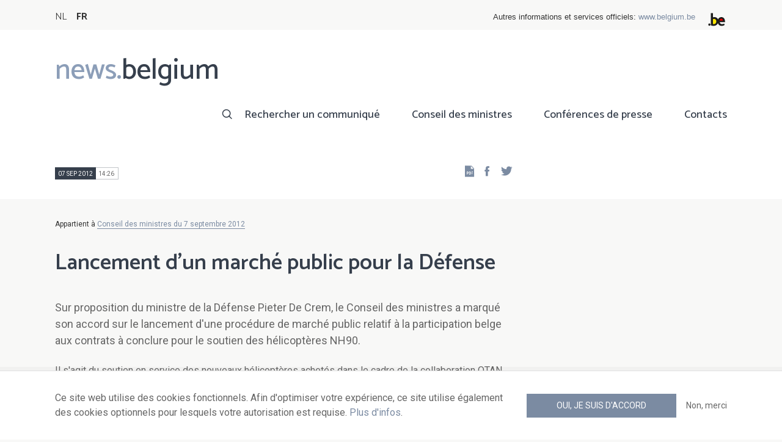

--- FILE ---
content_type: text/html; charset=UTF-8
request_url: https://news.belgium.be/fr/lancement-dun-marche-public-pour-la-defense
body_size: 6581
content:
<!DOCTYPE html>
<html lang="fr" dir="ltr" prefix="og: https://ogp.me/ns#">
  <head>
    <meta http-equiv="X-UA-Compatible" content="IE=edge">
    <meta charset="utf-8" />
<script>var _paq = _paq || [];(function(){var u=(("https:" == document.location.protocol) ? "https://stats.excom.fgov.be/" : "https://stats.excom.fgov.be/");_paq.push(["setSiteId", "72"]);_paq.push(["setTrackerUrl", u+"matomo.php"]);_paq.push(["setCustomUrl", "\/nl\/overheidsopdracht-voor-defensie-1"]);_paq.push(["setDoNotTrack", 1]);if (!window.matomo_search_results_active) {_paq.push(["trackPageView"]);}_paq.push(["setIgnoreClasses", ["no-tracking","colorbox"]]);_paq.push(["enableLinkTracking"]);var d=document,g=d.createElement("script"),s=d.getElementsByTagName("script")[0];g.type="text/javascript";g.defer=true;g.async=true;g.src="/sites/default/files/matomo/matomo.js?t6t5mp";s.parentNode.insertBefore(g,s);})();</script>
<meta name="description" content="Il s&amp;#39;agit du soutien en service des nouveaux h&amp;eacute;licopt&amp;egrave;res achet&amp;eacute;s dans le cadre de la collaboration OTAN NAHEMO. La D&amp;eacute;fense b&amp;eacute;n&amp;eacute;ficiera ainsi des avantages financiers, op&amp;eacute;rationnels et logistiques pendant le cylc ..." />
<meta property="og:title" content="Lancement d&#039;un marché public pour la Défense" />
<meta property="og:description" content="Il s&amp;#39;agit du soutien en service des nouveaux h&amp;eacute;licopt&amp;egrave;res achet&amp;eacute;s dans le cadre de la collaboration OTAN NAHEMO. La D&amp;eacute;fense b&amp;eacute;n&amp;eacute;ficiera ainsi des avantages financiers, op&amp;eacute;rationnels et logistiques pendant le cylc ..." />
<meta name="Generator" content="Drupal 9 (https://www.drupal.org)" />
<meta name="MobileOptimized" content="width" />
<meta name="HandheldFriendly" content="true" />
<meta name="viewport" content="width=device-width, initial-scale=1.0" />
<link rel="alternate" hreflang="nl" href="https://news.belgium.be/nl/overheidsopdracht-voor-defensie-1" />
<link rel="alternate" hreflang="fr" href="https://news.belgium.be/fr/lancement-dun-marche-public-pour-la-defense" />
<link rel="icon" href="/core/misc/favicon.ico" type="image/vnd.microsoft.icon" />
<link rel="canonical" href="https://news.belgium.be/fr/lancement-dun-marche-public-pour-la-defense" />
<link rel="shortlink" href="https://news.belgium.be/fr/node/14884" />

    <title>Lancement d&#039;un marché public pour la Défense | News.belgium</title>
        
        
    
        <link rel="stylesheet" media="all" href="/sites/default/files/css/css_5PrYqwDHsAsgo-_JDlE9AkCjwEJnoI3rQxbMJr9NU3g.css" />
<link rel="stylesheet" media="all" href="/sites/default/files/css/css_NzEqGLJCwtfFe30mJb5lMZ_S1N5Fqhq8riyEcPi5qhs.css" />
<link rel="stylesheet" media="print" href="/sites/default/files/css/css_47DEQpj8HBSa-_TImW-5JCeuQeRkm5NMpJWZG3hSuFU.css" />

        <!--[if lt IE 9]>
    <script src="https://cdnjs.cloudflare.com/ajax/libs/html5shiv/3.7.3/html5shiv.js"></script>
    <![endif]-->
                        <link rel="shortcut icon" href="https://news.belgium.be/themes/custom/calibr8_easytheme/bookmark-icons/favicon.ico">
                <link rel="icon" type="image/png" href="https://news.belgium.be/themes/custom/calibr8_easytheme/bookmark-icons/favicon-16x16.png" sizes="16x16" >
                <link rel="icon" type="image/png" href="https://news.belgium.be/themes/custom/calibr8_easytheme/bookmark-icons/favicon-32x32.png" sizes="32x32" >
                <link rel="apple-touch-icon" href="https://news.belgium.be/themes/custom/calibr8_easytheme/bookmark-icons/apple-touch-icon-120x120.png" sizes="120x120" >
                <link rel="apple-touch-icon" href="https://news.belgium.be/themes/custom/calibr8_easytheme/bookmark-icons/apple-touch-icon-152x152.png" sizes="152x152" >
                <link rel="apple-touch-icon" href="https://news.belgium.be/themes/custom/calibr8_easytheme/bookmark-icons/apple-touch-icon-180x180.png" sizes="180x180" >
                <link rel="apple-touch-icon" href="https://news.belgium.be/themes/custom/calibr8_easytheme/bookmark-icons/apple-touch-icon-60x60.png" sizes="60x60" >
                <link rel="apple-touch-icon" href="https://news.belgium.be/themes/custom/calibr8_easytheme/bookmark-icons/apple-touch-icon-76x76.png" sizes="76x76" >
                <link rel="icon" type="image/png" href="https://news.belgium.be/themes/custom/calibr8_easytheme/bookmark-icons/android-chrome-192x192.png" sizes="192x192" >
                <link rel="icon" type="image/png" href="https://news.belgium.be/themes/custom/calibr8_easytheme/bookmark-icons/android-chrome-384x384.png" sizes="384x384" >
                <link rel="icon" type="image/png" href="https://news.belgium.be/themes/custom/calibr8_easytheme/bookmark-icons/android-chrome-512x512.png" sizes="512x512" >
                <link rel="manifest" href="https://news.belgium.be/sites/default/files/calibr8-bookmark-icons/calibr8_easytheme/manifest.json" />
                <meta name="msapplication-TileImage" content="https://news.belgium.be/themes/custom/calibr8_easytheme/bookmark-icons/mstile-144x144.png">
                <meta name="msapplication-config" content="https://news.belgium.be/sites/default/files/calibr8-bookmark-icons/calibr8_easytheme/browserconfig.xml" />
              <script src="/themes/custom/calibr8_easytheme/js/modernizr-custom.min.js?v=3.11.7"></script>
<script src="/core/misc/modernizr-additional-tests.js?v=3.11.7"></script>

          </head>
  <body class="not-front not-logged-in">
        
        
      <div class="dialog-off-canvas-main-canvas" data-off-canvas-main-canvas>
    <div id="site-wrapper">

      <nav class="region region--toolbar clearfix">
            <div class="container">
        <div class="toolbar-region-wrapper">
            <div class="language-switcher-language-url block block-language block-language-blocklanguage-interface" id="block-calibr8-easytheme-language-choice" role="navigation">
  
    
      <ul class="links"><li hreflang="nl" data-drupal-link-system-path="node/14884" class="nl"><a href="/nl/overheidsopdracht-voor-defensie-1" class="language-link" hreflang="nl" data-drupal-link-system-path="node/14884">NL</a></li><li hreflang="fr" data-drupal-link-system-path="node/14884" class="fr is-active"><a href="/fr/lancement-dun-marche-public-pour-la-defense" class="language-link is-active" hreflang="fr" data-drupal-link-system-path="node/14884">FR</a></li></ul>
  </div>
<div id="block-federalheader" class="block block-press-center-general block-press-center-general-federal-header-block">
  
    
      <div id="openfed-federal-header-wrapper">
    <div id="openfed-federal-header-link">
        Autres informations et services officiels: <span><a href="https://www.belgium.be/fr">www.belgium.be</a></span>
    </div>
    <div id="openfed-federal-header-logo">
        <img src="/modules/custom/press_center_general/assets/images/federalheader_logo.svg" alt="Logo des autorités fédérales belges" width="37" height="30" />
    </div>
</div>

  </div>


        </div>
      </div>
    </nav>
  
  <header class="region region--header clearfix">
    <div class="container">
      <div class="region-header-inner clearfix">
        <div class="branding">
          <a href="https://news.belgium.be/fr" title="Home" rel="Home">
            <span class="news">news.</span><span class="belgium">belgium</span>
          </a>
          <div class="site-name">news.belgium</div>
        </div>

        <a href="#" id="mobile-menu-anchor" class="hamburger-menu show-mobile closed">
          <span class="menu-item"></span>
          <span class="menu-item"></span>
          <span class="menu-item"></span>
          <span class="menu-text">Menu</span>
        </a>

        
                  <div class="header-region">
              <nav aria-labelledby="block-calibr8-easytheme-main-menu-menu" id="block-calibr8-easytheme-main-menu" class="block block--menu block--menu--main">
            
  <h2 class="visually-hidden" id="block-calibr8-easytheme-main-menu-menu">Main navigation</h2>
  

        
              <ul class="menu">
                    <li class="menu-item">
        <a href="/fr/rechercher-un-communique" data-drupal-link-system-path="node/4">Rechercher un communiqué</a>
              </li>
                <li class="menu-item">
        <a href="/fr/conseil-des-ministres" data-drupal-link-system-path="node/5">Conseil des ministres</a>
              </li>
                <li class="menu-item">
        <a href="/fr/corona" data-drupal-link-system-path="node/23866">Conférences de presse</a>
              </li>
                <li class="menu-item">
        <a href="/fr/points-de-contact" data-drupal-link-system-path="node/6">Contacts</a>
              </li>
        </ul>
  


  </nav>


          </div>
              </div>
    </div>

          <nav class="mobile-menu" id="mobile-menu" style="display: none;">
        <div class="mobile-menu-inner">
            <nav aria-labelledby="block-mainnavigation-menu" id="block-mainnavigation" class="block block--menu block--menu--main">
            
  <h2 class="visually-hidden" id="block-mainnavigation-menu">Main navigation</h2>
  

        
              <ul class="menu">
                    <li class="menu-item">
        <a href="/fr/rechercher-un-communique" data-drupal-link-system-path="node/4">Rechercher un communiqué</a>
              </li>
                <li class="menu-item">
        <a href="/fr/conseil-des-ministres" data-drupal-link-system-path="node/5">Conseil des ministres</a>
              </li>
                <li class="menu-item">
        <a href="/fr/corona" data-drupal-link-system-path="node/23866">Conférences de presse</a>
              </li>
                <li class="menu-item">
        <a href="/fr/points-de-contact" data-drupal-link-system-path="node/6">Contacts</a>
              </li>
        </ul>
  


  </nav>


        </div>
      </nav>
    
  </header>

  
  <div  class="content-wrapper">

          <div class="region region--content-info">
        <div class="container">
                        <div data-drupal-messages-fallback class="hidden"></div>


                    <a id="main-content" tabindex="-1"></a>
        </div>
      </div>
    
    
                                        <div id="block-calibr8-easytheme-content" class="block block-system block-system-main-block">
  
    
      
  <div role="article" class="node--council-item--full">
        
    

                  <div class="node__content">
          <header class="node__content-top">
            <div class="container">
              <div class="cols">
                <div class="col col-left">
                  <div class="datetime-wrapper">
                  
                    <div class="datetime">
                      <span class="date">
                  07 Sep 2012
                </span>
                      <span class="time">
                                      14:26
                                  </span>
                    </div>

                                    </div>
                  <div class="links--backup">
                    <a rel="nofollow" href="/fr/node/14884/pdf" class="icon-pdf link--pdf"></a>
                  </div>
                                    <div id="block-social-share-block" class="links--social-share block block-calibr8-socialmedia block-calibr8-socialmedia-sharing">
  
    
      
<ul id="sharing-menu" class="menu social-menu">
  <li><a href="https://facebook.com/sharer.php?u=https://news.belgium.be/fr/lancement-dun-marche-public-pour-la-defense"  class="social-share-link--facebook icon-social-facebook" ><span class="element-invisible">Facebook</span></a></li>
  <li><a href="https://twitter.com/intent/tweet?url=https://news.belgium.be/fr/lancement-dun-marche-public-pour-la-defense"  class="social-share-link--twitter icon-social-twitter" ><span class="element-invisible">Twitter</span></a></li>
</ul>

  </div>

                </div>
                <div class="col col-right">
                </div>
              </div>
            </div>
          </header>

          <div class="container">
            <div class="node__content-wrapper">
              <div class="cols">
                <div class="col col-left">
                                      <div class='belongs-to-council-of-minsters'>Appartient à <a href="https://news.belgium.be/fr/conseil-des-ministres-du-7-septembre-2012" hreflang="fr">Conseil des ministres du 7 septembre 2012</a></div>
                  
                  <h1 class="page-title">Lancement d&#039;un marché public pour la Défense</h1>
                  
            <div class="field--news-intro clearfix text-formatted field field--name-field-news-intro field--type-text-long field--label-hidden field__item"><p>Sur proposition du ministre de la Défense Pieter De Crem, le Conseil des ministres a marqué son accord sur le lancement d'une procédure de marché public relatif à la participation belge aux contrats à conclure pour le soutien des hélicoptères NH90. </p>
</div>
      
                  
<div class="field--paragraphs">
        

<section class="paragraph paragraph--text-with-image paragraph--image-align-left paragraph--text-with-image--image-align-left width--full background--default text-color--normal text-background--default border--default title-align--left text-align--left">
  <div class="container">
    <div class="layout paragraph__layout">
      
                    
            <div class="paragraph__content-wrapper">
        
                          
                              <div class="paragraph__content">
              
            <div class="field--body clearfix text-formatted field field--name-field-body field--type-text-long field--label-hidden field__item"><p>Il s'agit du soutien en service des nouveaux hélicoptères achetés dans le cadre de la collaboration OTAN NAHEMO. La Défense bénéficiera ainsi des avantages financiers, opérationnels et logistiques pendant le cylcle de vie des hélicoptères NH90. NAHEMA, l'agence d'achat de l'OTAN négociera, au nom de la Belgique et des autres partenaires, les contrats multinationaux.</p></div>
      
            </div>
                  
                          

              </div>
      
                                    
          </div>
  </div>
</section>

  </div>

                </div>
                <div class="col col-right">
                                                                      </div>
              </div>
            </div>
          </div>
        </div>
          
          <footer class="node__footer">
        <div class="footer_intro">
          <div class="container">
            <span>

                                                          
              Publié par              <a href="/fr/contacts?search=SPF+Chancellerie+du+Premier+Ministre">
                SPF Chancellerie du Premier Ministre - Direction générale Communication externe              </a>
            </span>
          </div>
        </div>
        
      <div class="field--council-item-source field field--name-field-council-item-source field--type-press-center-source field--label-hidden field__items">
              <div class="field__item">
<div role="article" class="node--source--teaser-large">
    
  

            <div class="node__content">
        <div class="container">
          <div class="node__content-wrapper">
            <div class="cols">
              <div class="col col-left">
                <a class="icon-rss feed" href="https://news.belgium.be/fr/source/feeds/26" ></a>
                                  
            <div class="field--source-logo field field--name-field-source-logo field--type-image field--label-hidden field__item">  <img loading="lazy" src="/sites/default/files/styles/source_teaser/public/legacy/media/Pieter_De_Crem_0.jpg?itok=9ZjFTEd-" width="48" height="50" class="image-style-source-teaser" />


</div>
      
                                <h2>Service de presse de M. Pieter De Crem, Vice-Premier ministre et ministre de la Défense</h2>
                                  
            <div class="field--source-address field field--name-field-source-address field--type-address field--label-hidden field__item"><p class="address" translate="no">
          Rue Lambermont 8 <br>
            1000 Bruxelles  <br>
    Belgique
</p>
</div>
      
                                                  
            <div class="field--source-numbers field field--name-field-source-numbers field--type-double-field field--label-hidden field__item"><div class="item-list"><ul class="double-field-list"><li>      <div class="double-field double-field-first">
      
                        <span class="icon icon-telephone"></span>
                </div>
        <div class="double-field double-field-second">
      
                      <a href="tel:%2B3225502811">+32 2 550 28 11</a>
                </div>
  </li></ul></div></div>
      
                                                  
            <div class="field--source-website field field--name-field-source-website field--type-link field--label-hidden field__item"><a href="http://www.mil.be">http://www.mil.be</a></div>
      
                                                <div class="source-detail-link">
                  <a href="/fr/service-de-presse-de-m-pieter-de-crem-vice-premier-ministre-et-ministre-de-la-defense">Tous les articles de cette source</a>
                </div>
              </div>
              <div class="col col-right">
                              </div>
            </div>
          </div>
        </div>
      </div>
      
</div>
</div>
          </div>
  
      </footer>
    
  </div>

  </div>


                  
    
  </div>

  
  
</div>

  <footer class="region region--footer clearfix">
    <div class="container">
      <div class="footer-blocks">
                    <div id="block-webpowerapisubscribe" class="block block-webpower block-webpower-subscribe-block">
  
    
      <div class="block_wrapper">
    <div class="block_info">
        <h2 class="icon icon-newsletter">Abonnez-vous à notre newsletter</h2>
        <form class="webpower-subscribe-form" data-drupal-selector="webpower-subscribe-form" action="/fr/lancement-dun-marche-public-pour-la-defense" method="post" id="webpower-subscribe-form" accept-charset="UTF-8">
  <div class="js-form-item form-item js-form-type-email form-type-email js-form-item-email-address form-item-email-address">
      <label for="edit-email-address" class="js-form-required form-required">Courriel</label>
        <input data-drupal-selector="edit-email-address" type="email" id="edit-email-address" name="email_address" value="" size="60" maxlength="254" placeholder="email@example.com" class="form-email required" required="required" aria-required="true" />

        </div>
<fieldset data-drupal-selector="edit-groups" id="edit-groups--wrapper" class="fieldgroup form-composite required js-form-item form-item js-form-wrapper form-wrapper" required="required" aria-required="true">
      <legend>
    <span class="fieldset-legend js-form-required form-required">Inscriptions</span>
  </legend>
  <div class="fieldset-wrapper">
                <div id="edit-groups" class="form-checkboxes"><div class="js-form-item form-item js-form-type-checkbox form-type-checkbox js-form-item-groups-82 form-item-groups-82">
        <input data-drupal-selector="edit-groups-82" type="checkbox" id="edit-groups-82" name="groups[82]" value="82" class="form-checkbox" />

        <label for="edit-groups-82" class="option">Conseil des ministres</label>
      </div>
<div class="js-form-item form-item js-form-type-checkbox form-type-checkbox js-form-item-groups-83 form-item-groups-83">
        <input data-drupal-selector="edit-groups-83" type="checkbox" id="edit-groups-83" name="groups[83]" value="83" class="form-checkbox" />

        <label for="edit-groups-83" class="option">Membres du gouvernement</label>
      </div>
<div class="js-form-item form-item js-form-type-checkbox form-type-checkbox js-form-item-groups-84 form-item-groups-84">
        <input data-drupal-selector="edit-groups-84" type="checkbox" id="edit-groups-84" name="groups[84]" value="84" class="form-checkbox" />

        <label for="edit-groups-84" class="option">Institutions fédérales</label>
      </div>
</div>

          </div>
</fieldset>
<input data-drupal-selector="edit-submit" type="submit" id="edit-submit" name="op" value="S&#039;inscrire" class="button js-form-submit form-submit" />
<input autocomplete="off" data-drupal-selector="form-rvwzrpamgnwbk0ctgsol02a4yfsnl275iomeh0x7c7w" type="hidden" name="form_build_id" value="form-rvWZRpAmgNwbk0ctGSOL02a4yFsNl275iOMeh0X7C7w" />
<input data-drupal-selector="edit-webpower-subscribe-form" type="hidden" name="form_id" value="webpower_subscribe_form" />

</form>

    </div>

    <p class="icon icon-info">
      Votre adresse e-mail est uniquement conservée et utilisée pour votre inscription à la newsletter, conformément au Règlement européen sur la protection des données personnelles.    </p>
</div>

  </div>
<div id="block-footercontact" class="block block-press-center-general block-press-center-general-footer-contact-block">
  
    
      <div class="block_wrapper">
    <div class="block_info">
        <h2 class="icon icon-user">Points de contact</h2>
        <p><span>Retrouvez toutes les coordonnées de contact des porte-parole des institutions fédérales et du gouvernement fédéral.</span></p><p><a href="/fr/points-de-contact"><span>Consultez le répertoire</span></a></p>
    </div>
</div>

  </div>
<div id="block-footerlinks" class="block block-press-center-general block-press-center-general-footer-links-block">
  
    
      <div class="block_wrapper">
    <div class="block_info">
        <h2 class="icon icon-link">Liens utiles</h2>
        <ul><li><a href="https://www.premier.be/fr/">Premier ministre</a></li><li><a href="https://www.gouvernement-federal.be/fr">Gouvernement fédéral</a></li><li><a href="https://www.belgium.be/fr">Belgium.be</a></li><li><a href="https://europa.eu/youreurope/index.htm#fr">Your Europe</a></li><li><a href="https://chancellerie.belgium.be/fr">SPF Chancellerie du Premier Ministre</a></li></ul>
    </div>
</div>

  </div>


              </div>

                <nav aria-labelledby="block-footer-menu" id="block-footer" class="block block--menu block--menu--footer">
            
  <h2 class="visually-hidden" id="block-footer-menu">Footer</h2>
  

        
              <ul class="menu">
                    <li class="menu-item">
        <a href="/fr/donnees-personnelles" data-drupal-link-system-path="node/9">Données personnelles</a>
              </li>
                <li class="menu-item">
        <a href="/fr/conditions-de-reutilisation" data-drupal-link-system-path="node/10">Conditions de réutilisation</a>
              </li>
                <li class="menu-item">
        <a href="/fr/contactez-nous" data-drupal-link-system-path="node/7">Contactez-nous</a>
              </li>
                <li class="menu-item">
        <a href="/fr/declaration-daccessibilite" data-drupal-link-system-path="node/41633">Accessibilité</a>
              </li>
        </ul>
  


  </nav>


      
    </div>
  </footer>

<div class="region region--footer-bottom clearfix">
  <div class="container">
        <a class="rss" href="https://news.belgium.be/fr/feeds/all">news.belgium flux RSS</a>
    <div class="copyright">&copy; 2026 - news.belgium.be</div>
  </div>
</div>

  <div id="calibr8-cookie-compliance-placeholder"></div>

</div>

  </div>

    
              <script type="application/json" data-drupal-selector="drupal-settings-json">{"path":{"baseUrl":"\/","scriptPath":null,"pathPrefix":"fr\/","currentPath":"node\/14884","currentPathIsAdmin":false,"isFront":false,"currentLanguage":"fr"},"pluralDelimiter":"\u0003","suppressDeprecationErrors":true,"calibr8_cookie_compliance":{"markup":"\u003Cdiv  id=\u0022calibr8-cookie-compliance\u0022 class=\u0022calibr8-cookie-compliance-info\u0022 style=\u0022display: none;\u0022\u003E\n  \u003Cdiv class=\u0022container\u0022\u003E\n\n    \u003Cdiv class=\u0022calibr8-cookie-compliance-info__wrapper\u0022\u003E\n      \u003Cdiv class=\u0022calibr8-cookie-compliance-info__text\u0022\u003E\n        \u003Cp\u003E\u003Cspan\u003ECe site web utilise des cookies fonctionnels. Afin d\u0027optimiser votre exp\u00e9rience, ce site utilise \u00e9galement des cookies optionnels pour lesquels votre autorisation est requise. \u003Ca href=\u0022\/fr\/donnees-personnelles\u0022\u003EPlus d\u0027infos\u003C\/a\u003E.\u003C\/span\u003E\u003C\/p\u003E\n      \u003C\/div\u003E\n      \u003Cdiv class=\u0022calibr8-cookie-compliance-info__button-wrapper\u0022\u003E\n        \u003Cdiv class=\u0022calibr8-cookie-compliance-info__consent\u0022\u003E\n          \u003Ca id=\u0022calibr8-cookie-compliance-consent\u0022 href=\u0022#\u0022 class=\u0022button button-primary\u0022 \u003EOui, je suis d\u0027accord\u003C\/a\u003E\n        \u003C\/div\u003E\n        \u003Cdiv class=\u0022calibr8-cookie-compliance-info__noconsent\u0022\u003E\n          \u003Ca id=\u0022calibr8-cookie-compliance-noconsent\u0022 href=\u0022#\u0022\u003ENon, merci\u003C\/a\u003E\n        \u003C\/div\u003E\n      \u003C\/div\u003E\n    \u003C\/div\u003E\n\n  \u003C\/div\u003E\n\u003C\/div\u003E","cookie_path":"\/","site_id":null,"cookie_expiration":"100","cookie_consent_value":"2","cookie_noconsent_value":"1"},"data":{"extlink":{"extTarget":true,"extTargetNoOverride":false,"extNofollow":false,"extNoreferrer":false,"extFollowNoOverride":false,"extClass":"0","extLabel":"(le lien est externe)","extImgClass":false,"extSubdomains":true,"extExclude":"","extInclude":"","extCssExclude":"","extCssExplicit":"","extAlert":false,"extAlertText":"Ce lien vous dirige vers un site externe. Nous ne sommes pas responsables de son contenu.","mailtoClass":"0","mailtoLabel":"(link sends email)","extUseFontAwesome":false,"extIconPlacement":"append","extFaLinkClasses":"fa fa-external-link","extFaMailtoClasses":"fa fa-envelope-o","whitelistedDomains":null}},"matomo":{"disableCookies":false,"trackMailto":true},"calibr8":{"breakpoints":{"sm":"screen and (min-width: 392px)","md":"screen and (min-width: 692px)","lg":"screen and (min-width: 992px)","xl":"screen and (min-width: 1292px)"}},"calibr8_easytheme":{"breakpoints":{"sm":"screen and (min-width: 392px)","md":"screen and (min-width: 692px)","lg":"screen and (min-width: 992px)","xl":"screen and (min-width: 1292px)"}},"ajaxTrustedUrl":{"form_action_p_pvdeGsVG5zNF_XLGPTvYSKCf43t8qZYSwcfZl2uzM":true},"user":{"uid":0,"permissionsHash":"509c742bba8ef54935ff275b536970fb3dad05bdebbfcd94fa315ff49b737d4d"}}</script>
<script src="/sites/default/files/js/js_lFaWKaMjtMgSprMBY0Tht2W-Mg_m2q4dEEsyFHETtpE.js"></script>

      </body>
</html>
